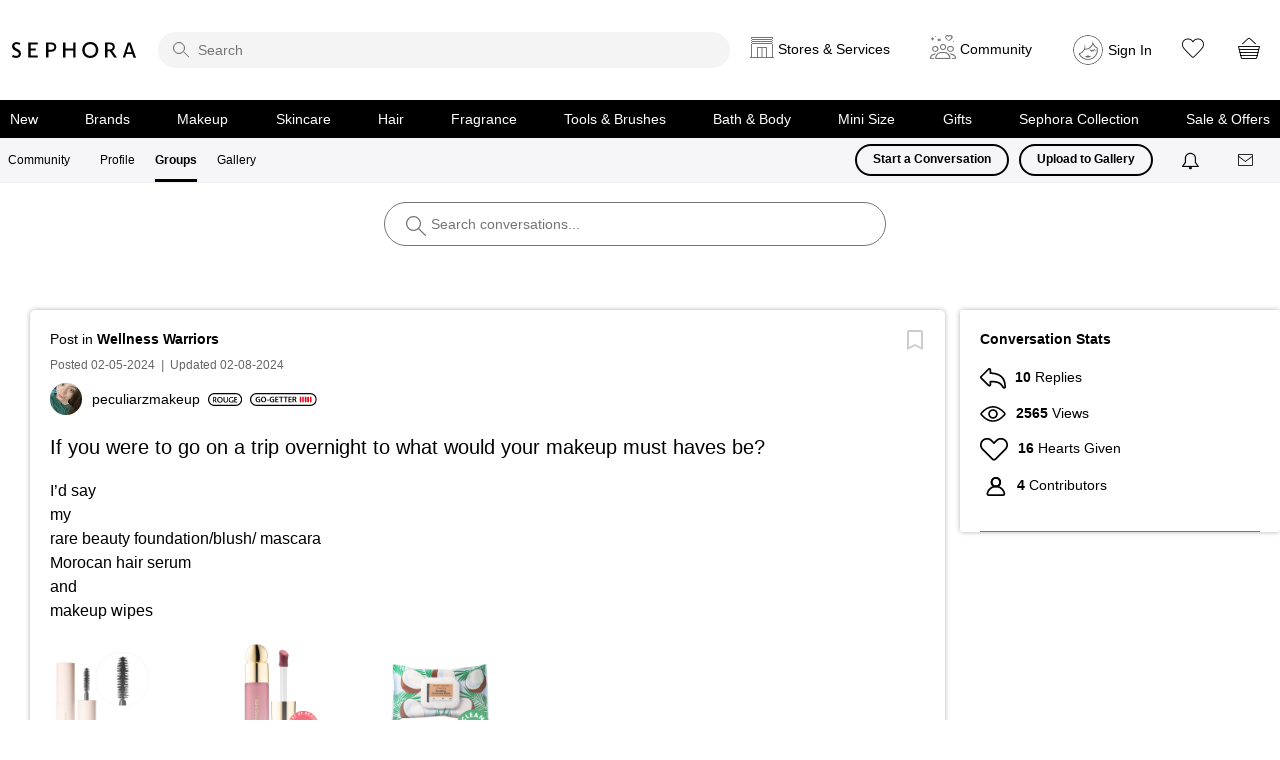

--- FILE ---
content_type: image/svg+xml
request_url: https://community.sephora.com/html/@E1E1804F587A7EDBCA2F3791E983D013/rank_icons/boss_2.svg
body_size: 1059
content:
<?xml version="1.0" encoding="UTF-8"?>
<svg id="Layer_1" data-name="Layer 1" xmlns="http://www.w3.org/2000/svg" viewBox="0 0 69.3 20">
  <path d="M59.3,0H10C4.5,0,0,4.5,0,10s4.5,10,10,10H59.3c5.5,0,10-4.5,10-10S64.89999,0,59.3,0Zm0,18.1H10c-4.5,0-8.1-3.6-8.1-8.1S5.5,1.9,10,1.9H59.3c4.5,0,8.10001,3.6,8.10001,8.1s-3.60001,8.1-8.10001,8.1Z"/>
  <g>
    <path d="M9.14072,5.83658c.49805-.10254,1.4043-.17871,2.28613-.17871,1.16211,0,1.87695,.14062,2.46484,.54883,.53613,.31934,.89355,.88086,.89355,1.60938,0,.79199-.49805,1.51953-1.42969,1.86426v.02539c.90625,.23047,1.73633,.94531,1.73633,2.13379,0,.76562-.33203,1.36621-.83008,1.77539-.61328,.53613-1.62207,.80469-3.19238,.80469-.86914,0-1.5332-.06445-1.92871-.11523V5.83658Zm1.55762,3.39746h.80469c1.08594,0,1.69922-.51172,1.69922-1.23926,0-.80469-.61328-1.1748-1.60938-1.1748-.45996,0-.72852,.02539-.89453,.06348v2.35059Zm0,3.95898c.20508,.02539,.47266,.03809,.83008,.03809,1.00977,0,1.90332-.38281,1.90332-1.44336,0-.99609-.86816-1.4043-1.9541-1.4043h-.7793v2.80957Z"/>
    <path d="M24.13584,9.93619c0,2.88672-1.75,4.53418-4.12598,4.53418-2.42676,0-3.95898-1.85156-3.95898-4.38086,0-2.64355,1.66016-4.50879,4.08691-4.50879,2.51562,0,3.99805,1.90332,3.99805,4.35547Zm-6.4248,.12793c0,1.75,.88184,3.1416,2.38867,3.1416,1.51953,0,2.375-1.4043,2.375-3.20605,0-1.62207-.80469-3.1543-2.375-3.1543-1.55859,0-2.38867,1.44336-2.38867,3.21875Z"/>
    <path d="M25.45322,12.61881c.51074,.29297,1.27637,.54883,2.08105,.54883,1.00879,0,1.57129-.47266,1.57129-1.1748,0-.65234-.43457-1.03516-1.53223-1.43066-1.41797-.51074-2.3252-1.26465-2.3252-2.50391,0-1.4043,1.1748-2.47754,3.04004-2.47754,.93262,0,1.62207,.2041,2.06934,.43457l-.38379,1.26465c-.30664-.16602-.90625-.40918-1.71094-.40918-.99609,0-1.43066,.53613-1.43066,1.03418,0,.66504,.49805,.9707,1.64746,1.41797,1.49414,.5625,2.22266,1.31543,2.22266,2.55469,0,1.37891-1.04785,2.58008-3.26953,2.58008-.90723,0-1.85254-.25586-2.3252-.53613l.3457-1.30273Z"/>
    <path d="M32.08213,12.61881c.51074,.29297,1.27734,.54883,2.08203,.54883,1.00879,0,1.57031-.47266,1.57031-1.1748,0-.65234-.43359-1.03516-1.53222-1.43066-1.41797-.51074-2.32422-1.26465-2.32422-2.50391,0-1.4043,1.1748-2.47754,3.03906-2.47754,.93262,0,1.62207,.2041,2.06934,.43457l-.38281,1.26465c-.30664-.16602-.90723-.40918-1.71191-.40918-.99609,0-1.43066,.53613-1.43066,1.03418,0,.66504,.49902,.9707,1.64843,1.41797,1.49415,.5625,2.22169,1.31543,2.22169,2.55469,0,1.37891-1.04688,2.58008-3.26953,2.58008-.90625,0-1.85156-.25586-2.32422-.53613l.34473-1.30273Z"/>
  </g>
  <rect x="42.58943" y="5.57709" width="2.53775" height="8.81886" rx="1.13386" ry="1.13386" fill="#e7040f"/>
  <rect x="46.58943" y="5.57709" width="2.53775" height="8.81886" rx="1.13386" ry="1.13386" fill="#e7040f"/>
  <rect x="50.58943" y="5.57709" width="2.53775" height="8.81886" rx="1.13386" ry="1.13386" fill="#e7040f" opacity=".18"/>
  <rect x="54.58943" y="5.57709" width="2.53775" height="8.81886" rx="1.13386" ry="1.13386" fill="#e7040f" opacity=".18"/>
  <rect x="58.58943" y="5.57709" width="2.53775" height="8.81886" rx="1.13386" ry="1.13386" fill="#e7040f" opacity=".18"/>
</svg>